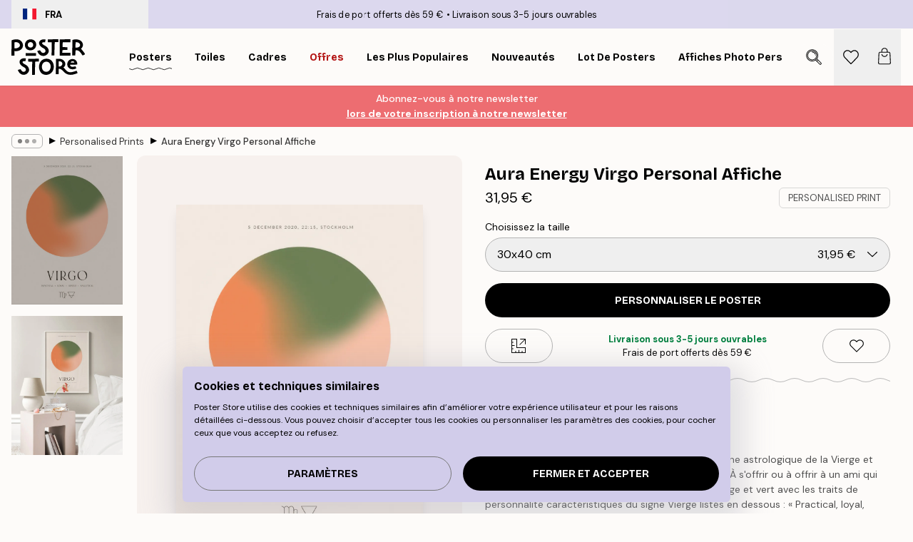

--- FILE ---
content_type: application/javascript; charset=utf-8
request_url: https://posterstore.fr/_next/static/chunks/pages/p/%5B...slug%5D-7d169cf662cb8838.js
body_size: 20847
content:
!function(){try{var e="undefined"!=typeof window?window:"undefined"!=typeof global?global:"undefined"!=typeof self?self:{},t=Error().stack;t&&(e._sentryDebugIds=e._sentryDebugIds||{},e._sentryDebugIds[t]="bbd2e00e-dcf9-4ae9-a513-5271a4c76378",e._sentryDebugIdIdentifier="sentry-dbid-bbd2e00e-dcf9-4ae9-a513-5271a4c76378")}catch(e){}}(),(self.webpackChunk_N_E=self.webpackChunk_N_E||[]).push([[1822,2816,7708],{6422:function(e,t,s){(window.__NEXT_P=window.__NEXT_P||[]).push(["/p/[...slug]",function(){return s(7441)}])},1181:function(e,t){"use strict";t.Z={src:"/_next/static/media/product-type-canvas.bae4a0af.jpg",height:100,width:141,blurDataURL:"[data-uri]",blurWidth:8,blurHeight:6}},9489:function(e,t){"use strict";t.Z={src:"/_next/static/media/product-type-poster.78ca675d.jpg",height:100,width:141,blurDataURL:"[data-uri]",blurWidth:8,blurHeight:6}},4342:function(e,t){"use strict";t.Z={src:"/_next/static/media/info.5280508a.svg",height:500,width:500,blurWidth:0,blurHeight:0}},6040:function(e,t){"use strict";t.Z={src:"/_next/static/media/play.64f8cf1a.svg",height:500,width:500,blurWidth:0,blurHeight:0}},3743:function(e,t,s){"use strict";s.d(t,{z:function(){return r}});var i=s(2322),l=s(5632),a=s(5847),n=s.n(a);let r=()=>{let{locale:e}=(0,l.useRouter)();if(!new URLSearchParams(window.location.search).get("lipscore_token"))return;let t=A(e);return(0,i.jsx)(i.Fragment,{children:(0,i.jsx)(n(),{id:"lipscore-init",strategy:"afterInteractive",dangerouslySetInnerHTML:{__html:'\n                window.lipscoreInit = function() {\n                    if (window.lipscore) {\n                        lipscore.init({\n                            apiKey: "'.concat("5ebb7839647d8281c0e488ba","\"\n                        });\n                    }\n                };\n                (function() {\n                    var scr = document.createElement('script'); scr.async = 1;\n                    scr.src = \"//static.lipscore.com/assets/").concat(t,"/lipscore-v1.js\";\n                    scr.onload = window.lipscoreInit;\n                    document.getElementsByTagName('head')[0].appendChild(scr);\n                    var link = document.createElement('link');\n                    link.rel = 'stylesheet';\n                    link.href = '//static.lipscore.com/assets/lipscore-v1.css';\n                    document.getElementsByTagName('head')[0].appendChild(link);\n                })();\n              ")}})})},A=e=>{var t;return e&&null!==(t=({ae:"en",at:"de",au:"en",be:"nl",ca:"en",ch:"de",cs:"cz",da:"dk",de:"de","de-be":"de","de-ch":"de",el:"en",en:"en",es:"es","es-us":"es",eu:"en",fi:"fi",fr:"fr","fr-be":"fr","fr-ca":"fr","fr-ch":"fr",hu:"en",ie:"en",it:"it","it-ch":"it",ja:"ja",ko:"en",nl:"nl","nl-be":"nl",no:"no",nz:"en",pl:"pl",pt:"br",ro:"en",sk:"sk",sv:"se",us:"en"})[e])&&void 0!==t?t:"en"}},6234:function(e,t,s){"use strict";s.d(t,{V:function(){return c}});var i=s(2322),l=s(4149),a=s(7732),n=s(9154),r=s(5898),A=s(1591),o=s(3902);let c=e=>{let{products:t,type:s="image",paddingBottom:c=132,objectFit:d="cover",sliderProps:u,relevant:m,shadow:h,styles:g}=e,x=(0,l.M)("product-image-slider");return(0,i.jsx)(n.w,{sliderProps:u,relevant:m,type:s,styles:{...null==g?void 0:g.slider},children:t.map((e,t)=>(0,i.jsx)(r.P,{className:null==g?void 0:g.slide,children:(0,i.jsx)(A.G,{className:null==g?void 0:g.productContainer,id:"".concat(x,"-").concat(t),hasTitle:!1,hasPrice:!1,setsize:-1,posinset:-1,title:e.title,url:"gallery-wall"===s?"/g/p/".concat(e.URL):e.URL.startsWith("/p/")?e.URL:"/p/".concat(e.URL),children:(0,i.jsx)("div",{className:(0,a.tw)("group relative h-0 w-full",h&&"shadow-product-fill"),style:{paddingBottom:"".concat(c,"%")||0},children:(0,i.jsx)(o.N,{src:e.images[0].URL,alt:e.images[0].alt||e.title||"",fill:!0,sizes:"100%",className:"object-center object-".concat(d," max-h-full"),"aria-hidden":"true",isCombinationImage:!0})})})},"".concat(t,"_").concat(e.articleNumber)))})}},3374:function(e,t,s){"use strict";s.d(t,{h:function(){return n}});var i=s(2322),l=s(8629),a=s(7732);let n=e=>{let{children:t,legend:s,innerRef:n,hideLegend:r=!1,styles:A,...o}=e;return(0,l.H)(s)&&s.length>30&&console.warn("Best practices suggest a shorter legend string length. The cap is currently set to 30 characters."),(0,i.jsxs)("fieldset",{ref:n,...o,className:null==A?void 0:A.fieldset,children:[(0,i.jsx)("legend",{className:(0,a.tw)("max-w-max",r?"visually-hidden":(null==A?void 0:A.legend)||"text-sm"),children:s}),t]})}},3985:function(e,t,s){"use strict";s.d(t,{C:function(){return u}});var i=s(2322),l=s(6577),a=s.n(l),n=s(4149),r=s(7732),A=s(2251),o=s(1534),c=s(2801),d=s(8423);function u(e){var t,s;let{checked:l,borderColor:u="black",bgColor:m="#000",innerRef:h,name:g,id:x,label:p,hint:f,errors:v,rules:b,required:w=!1,disabled:y=!1,__methods__:j={},styles:E,...B}=e,C=(0,c.P)(),{__register__:N,__watch__:I,__rules__:z}=j,Q=(0,n.M)("input-checkbox");x=x||Q,!w&&Array.isArray(v)&&(null==v?void 0:v.length)&&console.warn('To display "errors" in <SCInputCheckbox />, please set "required" to true.');let D=I&&I(g),k=!!(v&&v.filter(Boolean).length||z&&z[g]),O=!!f;return(0,i.jsx)(o.oq,{id:x,disabled:y,inputSlot:(0,i.jsxs)("div",{className:"flex items-center max-w-full",children:[(0,i.jsxs)("div",{className:(0,r.tw)("relative flex flex-center border shrink-0 grow-0 w-5 h-5",null==E?void 0:E.checkbox),style:{borderColor:D||l?m:u,backgroundColor:D||l?m:void 0},children:[(0,i.jsx)("input",{ref:h,id:x,name:g,type:"checkbox","aria-describedby":k?"".concat(x,"-error"):O&&"".concat(x,"-hint")||void 0,checked:null!==(s=null!=D?D:l)&&void 0!==s?s:void 0,...N&&N(g,w&&{required:!y&&{value:w,message:C["input.required"]}}),...B,className:"absolute w-full h-full appearance-none cursor-pointer"}),(0,i.jsx)("div",{className:(0,r.tw)("pointer-events-none pt-[0.15rem]",D||l?"#fff"===(0,A.c)(m,"#000")&&"invert":"hidden"),children:(0,i.jsx)(a(),{src:d.Z,alt:"Check icon","aria-hidden":"true",height:12,width:12})})]}),(0,i.jsx)("label",{htmlFor:x,className:null==E?void 0:E.label,children:p})]}),infoSlot:w&&k?(0,i.jsx)(o.xe,{id:"".concat(x,"-error"),message:v||z&&(null===(t=z[g])||void 0===t?void 0:t.message),className:null==E?void 0:E.error}):O&&(0,i.jsx)(o.b8,{id:"".concat(x,"-hint"),message:f,className:null==E?void 0:E.hint}),styles:{container:null==E?void 0:E.container,label:"hidden",inputSlot:null==E?void 0:E.inputSlot,infoSlot:null==E?void 0:E.infoSlot}})}},5201:function(e,t,s){"use strict";s.d(t,{b:function(){return h}});var i=s(2322),l=s(6577),a=s.n(l),n=s(4149),r=s(7732),A=s(3664),o=s(7153),c=s(8423),d=s(1384),u={src:"/_next/static/media/lock.4fc4720b.svg",height:500,width:500,blurWidth:0,blurHeight:0};let m="transition-transform duration-300 relative flex-1 h-full flex flex-center",h=e=>{let{active:t,onChange:s,id:l,icons:h=!0,iconsColor:g="white",toggleColors:x,disabled:p,thumbColor:f="#fff",lockColor:v="black",onClick:b,...w}=e,{isRTL:y}=(0,o.a)(),j=(0,n.M)("toggle");l=l||j;let E={className:(0,r.tw)("relative box-content flex h-6 items-center justify-between rounded-full border-2 transition-colors",p&&"opacity-50 grayscale",w.className),style:{minWidth:"2.7rem",background:t?x[0]:x[1],borderColor:t?x[0]:x[1]}};return(0,i.jsxs)(A.f,{condition:!!(b||s),ifTrue:e=>(0,i.jsx)("button",{type:"button",role:"switch","aria-checked":t,"aria-describedby":"".concat(l,"-label"),"aria-disabled":p||void 0,onClick:e=>{null==b||b(e),null==s||s(!t)},disabled:p,...w,...E,children:e}),ifFalse:e=>(0,i.jsx)("div",{"aria-checked":t,"aria-describedby":"".concat(l,"-label"),"aria-disabled":p||void 0,...E,children:e}),children:[h&&(0,i.jsx)("div",{className:m,style:{transform:t?"scale(.6)":"scale(.0)"},children:(0,i.jsx)(a(),{src:c.Z,alt:"Check icon","aria-hidden":"true",className:(0,r.tw)("absolute h-full w-full object-contain",(0,r.tw)("white"===g&&"invert"))})}),(0,i.jsx)("div",{className:"flex-center absolute z-10 flex h-6 w-6 rounded-full transition-all duration-300",style:{left:(0,r.tw)(!y&&t&&"calc(100% - 1.5rem)",!y&&!t&&"calc(0% - 0rem)"),right:(0,r.tw)(y&&t&&"calc(100% - 1.5rem)",y&&!t&&"calc(0% - 0rem)"),background:f},children:p&&(0,i.jsx)(a(),{src:u,alt:"Toggle is locked.",height:12,width:12,className:(0,r.tw)("white"===v&&"invert")})}),(0,i.jsx)("span",{id:"".concat(l,"-label"),className:"visually-hidden",children:t?"Toggle is currently on":"Toggle is currently off"}),h&&(0,i.jsx)("div",{className:m,style:{transform:t?"scale(0)":"scale(.6)"},children:(0,i.jsx)(a(),{src:d.Z,alt:"Cross icon","aria-hidden":"true",className:(0,r.tw)("absolute h-full w-full object-contain",(0,r.tw)("white"===g&&"invert"))})})]})}},3770:function(e,t,s){"use strict";s.d(t,{E:function(){return d}});var i=s(2322),l=s(2784),a=s(7853),n=s(7732),r=s(6577),A=s.n(r),o=s(6040);let c=e=>{let{color:t="white",size:s=80,className:l,...a}=e;return(0,i.jsx)("button",{...a,className:(0,n.tw)("absolute flex flex-center bg-opacity-0 border-none z-10 m-auto w-max h-max",l),children:(0,i.jsx)("div",{className:(0,n.tw)("rounded-full bg-blur transition duration-300 ease-out relative overflow-hidden shadow-lg","white"===t?"bg-white/50 hover:bg-white/75":"bg-black/50 hover:bg-black/75"),style:{height:"".concat(s,"px"),width:"".concat(s,"px")},children:(0,i.jsx)("div",{className:(0,n.tw)("absolute flex w-full h-full flex-center","black"===t&&"invert"),style:{transform:"scale(.4)"},children:(0,i.jsx)(A(),{src:o.Z,alt:"Play",className:(0,n.tw)("object-contain","white"===t?"opacity-75":"opacity-100")})})})})},d=e=>{let{children:t,URL:s,title:r,shouldLoadImmediately:A,loading:o,autoPlay:d,allowFullscreen:u,playButtonProps:m,rootRef:h,innerRef:g,styles:x,...p}=e,f=(0,l.useRef)(null);f=g||f;let[v,b]=(0,l.useState)(A),{isIntersecting:w}=(0,a.U)(null==f?void 0:f.current,{root:null==h?void 0:h.current,rootMargin:"-1%"});return(0,l.useEffect)(()=>{!w&&(null==h?void 0:h.current)&&b(!1)},[h,w]),(0,i.jsx)("div",{ref:f,className:null==x?void 0:x.container,children:v?(0,i.jsx)("iframe",{className:(0,n.tw)("w-full h-full",null==x?void 0:x.iframe),src:s,title:r,loading:o,allow:(0,n.tw)(d&&"autoplay;",u&&"fullscreen"),...p}):(0,i.jsxs)(i.Fragment,{children:[t,(0,i.jsx)(c,{...m,onClick:e=>{var t;b(!0),null==m||null===(t=m.onClick)||void 0===t||t.call(m,e)}})]})})}},2754:function(e,t,s){"use strict";s.d(t,{e:function(){return l},u:function(){return i}});let i=(e,t)=>null==e?void 0:e.find(e=>e.optionItemIDs.every(e=>t.includes(Number(e)))),l=(e,t,s)=>{if(!e||!t)return[];let i=t[0];if(s){let e=t.find(e=>e.id===Number(s));e&&(i=e)}let l=i.optionItemIDs;return e.map(e=>{let t=e.items.find(e=>l.includes(e.id));return null==t?void 0:t.id})}},8476:function(e,t,s){"use strict";s.d(t,{k:function(){return i}});let i=e=>null==e?void 0:e.replace(/^\w/,e=>e.toUpperCase())},4367:function(e,t,s){"use strict";s.d(t,{K:function(){return i}});let i=e=>e.replace(/["]/g,"")},4275:function(e,t,s){"use strict";s.d(t,{Gm:function(){return n},L3:function(){return a},Pw:function(){return l}});var i=s(1714);let l=async e=>await (0,i.R1)("/api/product/frames/",e),a=async e=>await (0,i.R1)("/api/product/bundle-frames/",e),n=async(e,t)=>await (0,i.sg)("/api/product/watch/?locale=".concat(e),t)},9958:function(e,t,s){"use strict";s.r(t),s.d(t,{Newsletter:function(){return g}});var i=s(2322),l=s(2784),a=s(9097),n=s.n(a),r=s(7732),A=s(4752),o=s(2215),c=s(2397),d=s(2801),u=s(7153),m=s(3425),h=s(719);let g=e=>{let{title:t,description:s,hideText:a,compact:g,cancelButton:x,buttonCancelText:p,buttonSendText:f,onSubmit:v,onCancel:b}=e,{phrases:w,resourceURLs:y}=(0,m.Y)(),j=(0,d.P)(),{discountCodeBadge:E}=(0,u.a)(),{activateDiscountCampaign:B}=(0,h.J)(),[C,N]=(0,l.useState)(!1),[I,z]=(0,l.useState)(!1),Q=w["footer.newsletter-consent"],D=s||(0,i.jsxs)(i.Fragment,{children:[(0,i.jsxs)("span",{children:[w["promotion.newsletter-deal"]," "]}),(0,i.jsx)("span",{children:w["promotion.newsletter-sign-up"]})]});return(0,i.jsxs)(i.Fragment,{children:[!a&&(0,i.jsxs)(i.Fragment,{children:[(0,i.jsx)("h1",{className:"h1 text-center leading-none",children:E?j["common.login-or-register"]:t}),(0,i.jsx)("p",{id:"newsletter-label",className:(0,r.tw)("mt-8 text-center",I&&"text-confirm"),children:I?(0,A.T)(w["cart.discount-applied"],(null==E?void 0:E.discountCode)||""):(null==E?void 0:E.text)||D})]}),(0,i.jsx)("div",{className:(0,r.tw)(!g&&"mx-auto mt-8 flex max-w-md flex-col"),children:(0,i.jsx)(c.z,{"aria-labelledby":"newsletter-label","aria-describedby":"newsletter-description",muteToasts:!!E,cancelButton:x,buttonCancelText:p,buttonSendText:f,onSubmit:()=>{E&&(B(E.discountCode),z(!0)),N(!1),v&&v()},onCancel:()=>{b&&b()},compact:g,onKeyDown:()=>N(!0),newsletterConsentText:Q,source:"header",template:(null==E?void 0:E.emailTemplateSystemCode)||void 0})}),(0,i.jsx)("small",{hidden:!C,className:"mx-auto mt-3 block max-w-md text-center text-gray-600",children:Q}),(0,i.jsx)("small",{id:"newsletter-description",className:(0,r.tw)("block w-full text-center italic",!g&&"mt-3"),children:(0,o.K)(w["footer.newsletter-legal"],(0,i.jsx)(n(),{href:"/".concat(y["info.privacy-policy"]),prefetch:!1,className:"font-bold hover:underline",target:"_blank",children:w["common.privacy-policy"]}))})]})}},8084:function(e,t,s){"use strict";s.d(t,{O:function(){return v}});var i=s(2322),l=s(4869),a=s(2784),n=s(9097),r=s.n(n),A=s(5632),o=s(4053),c=s(2740),d=s(7794),u=s(9142),m=s(6953),h=s(7732),g=s(7153);let x=e=>{let{items:t,count:s=2,innerRef:l,styles:n,...x}=e,{asPath:f}=(0,A.useRouter)(),{breadcrumbs:v,isRTL:b}=(0,g.a)();t=t||v;let{width:w}=(0,o.E)(),y=(0,a.useRef)(null);y=l||y;let j=(0,a.useRef)(null),E=(0,a.useRef)(null),B=(0,a.useRef)(null),C=(0,c.l)(),[N,I]=(0,a.useState)(!1),[z,Q]=(0,a.useState)(!1),[D,k]=(0,a.useState)(),[O,P]=(0,a.useState)(0),S=((null==t?void 0:t.length)||0)>s,T=(0,d.K)(()=>Q(!1),null);return((0,u.m)(y),(0,a.useEffect)(()=>{if(!S||(z&&!N&&I(!0),!y.current||!j.current||!E.current||!B.current))return;(0,m.A)({element:y.current,scrollTo:"left",duration:300,position:0});let e=j.current.getBoundingClientRect()[b?"right":"left"],t=E.current.getBoundingClientRect()[b?"right":"left"],s=B.current.offsetWidth;k(z?void 0:j.current.getBoundingClientRect()[b?"left":"right"]-t),P(z?s*(b?1:-1):e-t)},[S,N,z,f,s,b,w]),t)?(0,i.jsxs)("nav",{id:"breadcrumbs",ref:y,className:(0,h.tw)("flex items-center w-full overflow-x-auto hide-scrollbar mask-x-scroll",null==n?void 0:n.container,1===t.length&&"opacity-0 pointer-events-none"),onMouseOverCapture:()=>T(null),onMouseOutCapture:()=>{S&&T(300)},onBlurCapture:()=>C&&S&&Q(!1),onFocusCapture:()=>C&&S&&Q(!0),onScroll:()=>{if(!S||!y.current||!B.current)return;let e=y.current.scrollLeft*(b?-1:1),t=null;B.current.style.transform="translate3d(-".concat(e/2,"px, 0px, 0px)"),e<=0&&(t=1),e>=32&&(t=0),null===t&&(t=1-1*e/32),B.current.style.filter="opacity(".concat(t,")")},"aria-label":"Breadcrumb","data-ph":"breadcrumbs",...x,children:[S&&(0,i.jsxs)("div",{ref:B,className:(0,h.tw)("sticky start-0 z-10 flex items-center transition-opacity duration-150 shrink-0",z?"opacity-0 pointer-events-none":"opacity-100 delay-150"),children:[(0,i.jsx)("div",{role:"presentation",className:(0,h.tw)("flex flex-center",null==n?void 0:n.ellipsis),onMouseEnter:()=>{Q(!0),T(null)},onClick:()=>Q(!0),children:[void 0,void 0,void 0].map((e,t)=>(0,i.jsx)("div",{className:(0,h.tw)("rounded-full",null==n?void 0:n.dot),style:{height:6,width:6,opacity:"calc(0.5 - ".concat(t," * 0.1)")}},t))}),(0,i.jsx)(p,{})]}),(0,i.jsx)("ol",{ref:j,className:(0,h.tw)("flex flex-nowrap",null==n?void 0:n.list,N&&"transition-transform duration-300"),style:{transform:S?"translate3d(".concat(O,"px, 0px, 0px)"):void 0,width:D},children:null==t?void 0:t.map((e,l)=>{let a=l===t.length-1,A=l===t.length-s,o=l>=t.length-s;return(0,i.jsxs)("li",{ref:S&&A?E:void 0,className:(0,h.tw)("flex flex-nowrap mx-1 transition-opacity group duration-300","ltr:first:-ml-3 rtl:first:-mr-3",o||z?"opacity-100":"opacity-0 pointer-events-none"),children:[(0,i.jsx)(r(),{href:"/".concat(e.URL),passHref:!0,prefetch:!1,className:(0,h.tw)("flex items-center me-2 group-last:me-0 whitespace-nowrap hover:underline truncate",a&&"font-medium pe-3",null==n?void 0:n.item),"aria-current":a?"page":void 0,tabIndex:1===t.length?-1:0,onClick:e=>{var t,s;(null===(s=j.current)||void 0===s?void 0:null===(t=s.getAnimations)||void 0===t?void 0:t.call(s).length)&&e.preventDefault()},style:{maxWidth:"15rem"},children:e.title}),!a&&(0,i.jsx)(p,{})]},l)})})]}):null},p=()=>(0,i.jsx)("div",{role:"separator","aria-orientation":"vertical",className:"relative font-bold -top-px text-md start-px rtl-mirror",children:"▸"}),f={container:"px-4 py-2",ellipsis:"h-5 px-2 rounded-md me-2 border border-brand-500",dot:"bg-black me-1 last:me-0",list:"ps-1 ms-2",item:"text-black/80 text-xs button-tertiary-active duration-300 transition-colors"},v=e=>{let{styles:t,...s}=e,a=(0,l.T)(f,t);return(0,i.jsx)(x,{styles:a,...s})}},8542:function(e,t,s){"use strict";s.d(t,{p:function(){return r}});var i=s(2322),l=s(4869),a=s(3374);let n={fieldset:"mt-4 flex flex-col pt-2 pb-4 px-4 border border-brand-500",legend:"px-2 -mx-2 text-sm"},r=e=>{let{styles:t,...s}=e,r=(0,l.T)(n,t);return(0,i.jsx)(a.h,{styles:r,...s})}},2383:function(e,t,s){"use strict";s.d(t,{o2:function(){return A}});var i=s(2322),l=s(4869),a=s(3985);let n={checkbox:"rounded-sm",label:"ps-3 text-sm",error:"text-urgent text-sm ms-8 not-italic",hint:"ms-8 text-sm text-brand-900",infoSlot:"min-h-[1.5rem] justify-start italic"},r={bgColor:"#308887",borderColor:"black"},A=e=>{let{styles:t,...s}=e,A=(0,l.T)(n,t);return(0,i.jsx)(a.C,{...r,styles:A,...s})}},5756:function(e,t,s){"use strict";s.d(t,{H:function(){return h}});var i=s(2322),l=s(2604),a=s(598),n=s(4869),r=s(2784),A=s(4149),o=s(7732);let c=e=>{let{name:t,label:s,active:l,onChange:a,controls:n,id:c,showSeparators:d=!0,separator:u="|",styles:m}=e,h=(0,A.M)("switcher");c=c||h;let g=(0,r.useRef)(null),x=(e,t)=>{var s;let i=null===(s=g.current)||void 0===s?void 0:s.querySelectorAll("#".concat(c," button"));if(i)switch(e.key){case"ArrowLeft":i[t-1<0?i.length-1:t-1].focus();break;case"ArrowRight":i[t+1>=i.length?0:t+1].focus()}};return(0,i.jsx)("div",{ref:g,role:"radiogroup",className:null==m?void 0:m.container,"aria-label":s,children:n.map((e,s)=>{let A=l===s||l===e;return(0,i.jsxs)(r.Fragment,{children:[(0,i.jsx)("button",{type:"button",className:(0,o.tw)(null==m?void 0:m.button,A&&(null==m?void 0:m.active)),name:t,role:"radio","aria-checked":A,value:e,onClick:()=>a(s,e),onKeyUp:e=>x(e,s),children:e}),d&&s<n.length-1&&(0,i.jsx)("span",{role:"separator","aria-orientation":"vertical",className:null==m?void 0:m.separator,children:" ".concat(u," ")})]},s)})})},d={button:"duration-300 transition-colors button-tertiary-active",active:"font-bold",separator:"mx-0.5"},u=e=>{let{styles:t,...s}=e,l=(0,n.T)(d,t);return(0,i.jsx)(c,{styles:l,...s})};var m=s(3425);let h=e=>{let{systemCode:t,styles:s,onOpenChange:n}=e,{phrases:r}=(0,m.Y)(),{measurementSystem:A,setMeasurementSystem:o,supportInches:c}=(0,l._c)();return(0,i.jsx)(i.Fragment,{children:["poster","frame","passepartout","posterHanger","bundle","personalPoster","personalPhoto","galleryWall","selectionPoster","canvas","any"].includes(t)&&c&&(0,i.jsx)(u,{name:"measurement-system",label:r["page-product.measurement-system"],controls:["Cm","In"],active:A,onChange:(e,t)=>{n&&n(!0),localStorage.setItem(a.Y.measurementSystem,t),o(t)},styles:s})})}},2816:function(e,t,s){"use strict";s.r(t),s.d(t,{ProductAccessory:function(){return h}});var i=s(2322),l=s(5237),a=s.n(l),n=s(6577),r=s.n(n),A=s(2383),o=s(1758),c=s(7732),d=s(9251),u=s(4342);let m=a()(()=>s.e(3451).then(s.bind(s,3451)).then(e=>e.Tooltip),{loadableGenerated:{webpack:()=>[3451]}}),h=e=>{let{id:t,product:s,checked:l,onChange:a,tooltipText:n,icon:h,iconSize:g=15}=e,x=(0,o.a)(375);return(0,i.jsx)(A.o2,{checked:l,name:s.title,onChange:a,styles:{infoSlot:"hidden",container:"mb-4 last:mb-0"},label:(0,i.jsxs)("div",{className:"flex items-center",children:[h&&(0,i.jsx)("div",{className:"flex-center me-3 flex",children:(0,i.jsx)(r(),{src:h,width:g,height:g,alt:"Input checkbox icon","aria-hidden":"true"})}),(0,i.jsx)("span",{className:"me-2 cursor-pointer font-body",children:s.title}),"(+",(0,i.jsx)(d.z,{id:void 0,price:s.price,campaignPrice:s.campaignPrice,categoryIDs:"accessory-framing-service"===t?[279]:s.categoryIDs,showOnlyPrice:!0,styles:{container:"text-sm"}}),")",n&&(0,i.jsx)(m,{text:n,position:"top",translate:(0,c.tw)(!x&&"-25%"),click:!0,hover:!0,children:(0,i.jsx)(r(),{src:u.Z,alt:"Info icon",height:15,width:15,"aria-hidden":"true",className:"ms-2"})})]})},s.combinationID)}},9377:function(e,t,s){"use strict";s.d(t,{p:function(){return c}});var i=s(2322),l=s(5632),a=s(2703),n=s(4752),r=s(3237),A=s(7153),o=s(3425);let c=e=>{let{isGiftCard:t,isCanvas:s}=e,{phrases:c}=(0,o.Y)(),{freeShippingLimit:d,formatCurrency:u}=(0,A.a)(),{locale:m}=(0,l.useRouter)(),h=(0,r.hE)(m),g=(0,a.D)(h,r.Pq);return(0,i.jsxs)("div",{className:"flex flex-col flex-1 col-span-8 text-xs text-center flex-center",children:[(0,i.jsxs)("span",{className:"text-xs font-bold text-center text-confirm",children:[t&&c["page-product.instant-delivery"],s&&(0,i.jsx)(i.Fragment,{children:(0,n.T)(c["common.delivery-time"],(null==g?void 0:g.deliveryTimeCanvas)||"")}),!t&&!s&&(0,i.jsx)(i.Fragment,{children:(0,n.T)(c["common.delivery-time"],(null==g?void 0:g.deliveryTime)||"")})]}),!t&&(0,n.T)(c["taglines.free-shipping-desc"],u(d))]})}},7441:function(e,t,s){"use strict";s.r(t),s.d(t,{__N_SSG:function(){return eW},default:function(){return eV}});var i=s(2322),l=s(3715),a=s(2784),n=s(5237),r=s.n(n),A=s(7729),o=s.n(A),c=s(9097),d=s.n(c),u=s(5632),m=s(9857),h=s(2627),g=s(2604),x=s(1758),p=s(2754),f=s(2992),v=s(8964),b=s(7853),w=s(207),y=s(7813),j=s(5516),E=s(241),B=s(1805),C=s(598);let N=e=>{let t=B.Z.get(C.u.recentlyViewedProductIds),s=t?t.split(",").map(Number):[];s.unshift(e),s=Array.from(new Set(s)).slice(0,12),B.Z.set(C.u.recentlyViewedProductIds,s.join(","),{expires:30})};var I=s(4367),z=s(9696),Q=s(7732),D=s(3743),k=s(9251),O=s(523),P=s(7153),S=s(719);let T=e=>{let{price:t,campaignPrice:s,categoryIDs:l,id:n,styles:r,...A}=e,{formatCurrency:o,getHighestDiscountsPast30DaysExclCurrent:c}=(0,P.a)(),{discountCampaign:d}=(0,S.J)(),u=(null==l?void 0:l.reduce((e,t)=>Math.max(e,c[t]||0),0))||null,m=(0,a.useMemo)(()=>(0,E.n)(t,s,l,d),[s,l,d,t]),h=null===u?null:Math.round((t-t*u/100)*100)/100;return(0,i.jsx)("span",{...A,id:(0,Q.tw)(n&&"".concat(n,"-price")),className:(null==r?void 0:r.container)||"whitespace-nowrap text-xs font-medium",children:null!==m&&m<t&&(0,i.jsxs)(i.Fragment,{children:[null!==h&&(0,i.jsxs)("div",{className:(0,Q.tw)((null==r?void 0:r.original)||"ms-1 text-gray-600"),children:[(0,i.jsx)("span",{children:"L\xe4gsta pris 30 dagar: "}),(()=>{let e=Math.round((m-h)/h*100);return(0,i.jsxs)(i.Fragment,{children:[(0,i.jsx)("span",{children:o(h)}),(0,i.jsx)("span",{className:(0,Q.tw)(h&&m<h&&"text-urgent"),children:m===h?"":" (".concat(e>0?"+":"-").concat(Math.abs(e),"%)")})]})})()]}),(0,i.jsxs)("div",{className:(0,Q.tw)((null==r?void 0:r.original)||"ms-1 text-gray-600"),children:[(0,i.jsx)("span",{children:"Ursprungligen: "}),(()=>{let e=Math.round((m-t)/t*100);return(0,i.jsxs)(i.Fragment,{children:[(0,i.jsx)("span",{children:o(t)}),(0,i.jsx)("span",{className:"text-urgent",children:" (-".concat(Math.abs(e),"%)")})]})})()]})]})})};var R=s(6577),M=s.n(R),F=s(4149),_=s(5201),L=s(9620),U=s(4752),H=s(2801);let K=e=>{let{price:t,categoryIDs:s,styles:l}=e,n=(0,F.M)("price-history"),r=(0,H.P)(),{formatCurrency:A,highestDiscountsPast30Days:o,getHighestDiscountsPast30DaysExclCurrent:c}=(0,P.a)(),{locale:d}=(0,u.useRouter)(),[m,h]=(0,a.useState)(!1);if(["ja","kr","ca","us","au","nz","ae"].includes(d||"")||!s||0===s.length)return null;let g="sv"===d,x=g?c:o,p=null;if(null==s||s.forEach(e=>{if(!x[e])return;let t=x[e];(!p||t>p)&&(p=t)}),!g&&!(0,L.h)(p))return null;let f=g&&(0,L.h)(p),v=p?Math.round((t-t*p/100)*100)/100:t;return(0,i.jsxs)("div",{className:null==l?void 0:l.container,children:[(0,i.jsx)("button",{className:null==l?void 0:l.button,"aria-controls":n,hidden:m,onClick:()=>h(!0),children:r["price-history.button"]}),(0,i.jsx)("small",{id:n,className:null==l?void 0:l.history,hidden:!m,children:f?"L\xe4gsta f\xf6rs\xe4ljningspris f\xf6r denna produkt de senaste 30 dagarna innan kampanjen startade var "+A(v):(0,U.T)(r["price-history.text"],A(v))})]})};var G=s(8423);let Y=e=>{let{discountCodeCampaign:t,categoryIDs:s,price:l,newsletterModalJSX:n,className:r}=e,A=(0,F.M)("code-activation"),{locale:o}=(0,u.useRouter)(),c="sv"===o,d=(0,H.P)(),{trackPosthogEvent:m}=(0,v.GB)(),{formatCurrency:h}=(0,P.a)(),{activateDiscountCampaign:g,discountCampaign:x,disableDiscountCampaign:p,isLoading:f}=(0,S.J)(),[b,w]=(0,a.useState)(!!x),[y,j]=(0,a.useState)(!1),[E,N]=(0,a.useState)(!1),[I,z]=(0,a.useState)(!1),D=(0,a.useMemo)(()=>{if(!(null==t?void 0:t.discounts)||!s)return!1;for(let{categoryIDs:e,value:i}of t.discounts)if(e.some(e=>s.includes(e)))return i;return!1},[t,s]);(0,a.useEffect)(()=>{z(!0),j(!!localStorage.getItem(C.Y.signedUpToNewsletter)),N(!!B.Z.get("_ruleNewsletterEntry")),w(!!x)},[x,n]);let k=l&&D&&Math.round((l-l*D/100)*100)/100,O=y||E;if(t&&(!x||x.discountCode===t.discountCode))return(0,i.jsxs)("div",{className:(0,Q.tw)("bg-brand-ivory-300 border-brand-ivory-500/50 border",r),children:[(0,i.jsx)("button",{disabled:f,className:"relative w-full text-left",onClick:()=>{x?(p(),w(!1)):(g(t.discountCode),w(!0)),m("onPageProductDiscountCodeBannerClicked")},children:(0,i.jsxs)("div",{className:"flex items-center justify-between p-3 sm:p-4",children:[(0,i.jsxs)("div",{children:[(0,i.jsxs)("h3",{id:A,className:"text-md mb-1 flex flex-1 flex-col font-medium sm:flex-row",children:[x?d["dcc-activation.member-price-active"]:d["dcc-activation.activate-member-price"],l&&k&&(0,i.jsxs)("span",{className:(0,Q.tw)("text-md sm:ms-2"),children:[(0,i.jsx)("span",{className:"text-brand-700 me-2 hidden sm:inline-block",children:"|"}),(0,i.jsx)("ins",{className:"text-urgent",children:"".concat(h(k))}),(0,i.jsx)("del",{className:"text-brand-900 ms-1.5",children:h(l)})]})]}),(0,i.jsx)("p",{className:(0,Q.tw)("text-brand-900 flex flex-1 items-center text-start",!O&&"underline",!I&&"opacity-0"),children:O?(0,i.jsxs)(i.Fragment,{children:[d["dcc-activation.qualified-for-offer"]," ",(0,i.jsx)(M(),{className:"mb-0.5 ms-2 opacity-60",src:G.Z,alt:"Check icon",height:15,width:15,"aria-hidden":"true"})]}):d["dcc-activation.not-qualified-for-offer"]})]}),(0,i.jsx)("div",{className:"ms-4 mt-0.5 shrink-0",children:(0,i.jsx)("div",{className:"relative w-auto",children:I&&(0,i.jsx)(_.b,{active:!!(b||x),icons:!1,toggleColors:["#10881C","#929298"],className:(0,Q.tw)(f&&"opacity-10 transition-opacity duration-200")})})})]})}),(c||I&&!O)&&(0,i.jsxs)("div",{className:"border-brand-ivory-700 mx-3 border-t pb-4 pt-4 sm:mx-4",children:[c&&l&&s&&(0,i.jsx)(K,{price:l,categoryIDs:s,styles:{container:(0,Q.tw)("-mt-2",I&&!O&&"mb-2"),button:"font-body text-xs underline hover:text-black"}}),I&&!O&&n]})]})};var J=s(3262),W=s(6234),V=s(8084),Z=s(4053),q=s(3902),X=s(6864),$=s(5217),ee=s(5898),et=s(8888),es=s(3770),ei=s(6040),el={src:"/_next/static/media/video-thumbnail-canvas-3d.e6fee012.jpg",height:750,width:536,blurDataURL:"[data-uri]",blurWidth:6,blurHeight:8},ea={src:"/_next/static/media/video-thumbnail-colored-frame.b4e94d47.jpg",height:750,width:600,blurDataURL:"[data-uri]",blurWidth:6,blurHeight:8},en={src:"/_next/static/media/video-thumbnail-framed-canvas.10502524.jpg",height:750,width:536,blurDataURL:"[data-uri]",blurWidth:6,blurHeight:8},er={src:"/_next/static/media/video-thumbnail-hooks.7cc450af.jpg",height:1937,width:1550,blurDataURL:"[data-uri]",blurWidth:6,blurHeight:8},eA={src:"/_next/static/media/video-thumbnail-poster.7a42f419.jpg",height:750,width:600,blurDataURL:"[data-uri]",blurWidth:6,blurHeight:8};let eo="".concat("flex relative flex-center w-full h-full mx-1 overflow-hidden"," ").concat("lg:max-h-screen lg:min-h-[545px!important] xl:min-h-[600px!important]"," ").concat("max-w-[320px] md:max-w-[438px] lg:max-w-[981px] min-w-[160px] lg:min-w-[390px] xl:min-w-[438px]"),ec=e=>{var t;let{images:s,videos:l,isCombinationImage:n=!1,systemCode:r}=e,A=(0,F.M)("product-photoswipe-thumbnail-slider"),o="poster"===r||"personalPoster"===r,c="frame"===r,d="giftcard"===r,u="passepartout"===r,m=(0,a.useMemo)(()=>o||c||d||u,[c,d,o,u]),{height:h}=(0,Z.E)(),g=(0,x.a)("lg"),p=(0,a.useRef)(null),v=(0,a.useRef)(null),w=(0,a.useRef)(null),y=(0,a.useRef)(null),{isIntersecting:j}=(0,b.U)(w.current),{isIntersecting:E}=(0,b.U)(y.current),B=(0,a.useRef)(null),[C,N]=(0,a.useState)(0),[I,z]=(0,a.useState)(!1),[D,k]=(0,a.useState)(s[0].URL),[O,P]=(0,a.useState)(!1),[S,T]=(0,a.useState)(0),R=(0,a.useCallback)(e=>{var t;return null===(t=B.current)||void 0===t?void 0:t.jumpTo(e)},[]),_=e=>{let t=p.current,s=null==t?void 0:t.querySelectorAll("button")[e];if(!t||!s)return;let i=t.getBoundingClientRect(),l=s.getBoundingClientRect(),a=l.top-i.top,n=l.bottom-i.bottom,r=t.scrollTop;a<0&&t.scrollTo({top:r+a,behavior:"smooth"}),n>0&&t.scrollTo({top:r+n,behavior:"smooth"})};(0,a.useEffect)(()=>{if(D!==s[0].URL){var e;null===(e=B.current)||void 0===e||e.jumpToInstant(0),k(s[0].URL),P(!0)}},[D,s]);let L=(0,a.useMemo)(()=>{let e=new Set(s.map(e=>e.systemCode)),t=e.has("variant_display_image"),i=e.has("variant_main_image"),l=s.every(e=>"placeholder"===e.systemCode);return s.filter((e,s)=>{let{systemCode:a}=e;return l?0===s:("main_image"!==a||!i)&&("display_image"!==a||!t)&&"placeholder"!==a}).map(e=>{let{systemCode:l}=e,a={...e};return"variant_display_image"!==l||t?"variant_main_image"!==l||i||(a=s.find(e=>"main_image"===e.systemCode)||a):a=s.find(e=>"display_image"===e.systemCode)||a,a})},[s]);(0,a.useEffect)(()=>{v.current&&v.current.clientHeight!==S&&T(v.current.clientHeight)},[null===(t=v.current)||void 0===t?void 0:t.clientHeight,h,S]);let[U,H]=(0,a.useState)(0);return(0,a.useEffect)(()=>{var e,t;let s=g?45:85;H((null!==(t=null===(e=(0,f.kx)())||void 0===e?void 0:e.offsetHeight)&&void 0!==t?t:0)+s)},[g]),(0,i.jsxs)(i.Fragment,{children:[(0,i.jsxs)("div",{ref:p,className:(0,Q.tw)("hide-scrollbar me-4 ms-4 w-14 flex-col overflow-y-auto pe-1 transition-opacity duration-300 ease-in-out xs:w-16 sm:w-20 md:w-32 lg:ms-0 lg:w-20 xl:w-40 2xl:me-6 2xl:w-48",L.length<=1?"hidden":"flex",!(null==v?void 0:v.current)&&"opacity-0",!j&&!E&&"mask-y-scroll",!j&&E&&"mask-t-scroll",!E&&j&&"mask-b-scroll"),style:{maxHeight:S},children:[(0,i.jsx)("div",{ref:w,className:"h-px"}),L.map((e,t)=>(0,i.jsxs)("button",{className:"relative mb-4 h-0 w-full bg-white last:mb-0",disabled:t===C,"aria-label":"Show image ".concat(t+1),"aria-controls":"".concat(A,"-container"),"aria-owns":"".concat(A,"-slide-").concat(t),"aria-current":t===C,onClick:()=>{var e;null===(e=B.current)||void 0===e||e.jumpTo(t),_(t)},style:{paddingBottom:"".concat(e.height/e.width*100,"%")},children:[(0,i.jsx)(q.N,{src:e.URL,alt:e.alt||"Product image: ".concat(t+1),fill:!0,sizes:"100%",className:(0,Q.tw)(0===t&&O&&"opacity-0"),isCombinationImage:n}),(0,i.jsx)("div",{className:(0,Q.tw)("absolute left-0 top-0 h-full w-full bg-black transition-opacity duration-150",C!==t||I?"opacity-0":"opacity-25")}),O&&0===t&&(0,i.jsx)("div",{className:"absolute h-full w-full animate-pulse bg-brand-300"})]},"image_".concat(t))),l&&l.map((e,t)=>{let s=t+L.length,l=eA;switch(e.thumbnail){case"framedCanvas":l=en;break;case"canvas3D":l=el;break;case"hook":l=er;break;case"coloredFrame":l=ea}return(0,i.jsxs)("button",{className:"relative mb-4 h-0 w-full border last:mb-0",disabled:s===C,"aria-label":"Show video ".concat(t+1),"aria-controls":"".concat(A,"-container"),"aria-owns":"".concat(A,"-video-slide-").concat(t),"aria-current":s===C,onClick:()=>{var e;null===(e=B.current)||void 0===e||e.jumpTo(s),_(s)},style:{paddingBottom:"".concat(l.height/l.width*100,"%")},children:[(0,i.jsx)(M(),{src:l,alt:"Video thumbnail",className:"absolute h-full w-full object-cover"}),(0,i.jsx)("div",{className:"bg-blur absolute overflow-hidden rounded-full bg-white/50 shadow-lg transition duration-300 ease-out",style:{height:"40px",width:"40px",top:"50%",left:"50%",transform:"translate(-50%, -50%)"},children:(0,i.jsx)("div",{className:"flex-center absolute flex h-full w-full",style:{transform:"scale(.4)"},children:(0,i.jsx)(M(),{src:ei.Z,alt:"Play",className:"opacity-75",style:{objectFit:"contain"}})})}),(0,i.jsx)("div",{className:(0,Q.tw)("absolute left-0 top-0 h-full w-full bg-black transition-opacity duration-150",C!==s||I?"opacity-0":"opacity-25")})]},"video_".concat(t))}),[],(0,i.jsx)("div",{ref:y,className:"h-px"})]}),(0,i.jsx)(X.n,{id:"".concat(A,"-container"),className:(0,Q.tw)("w-full flex-1 overflow-hidden",L.length<=1&&"ms-4 lg:ms-0"),onChange:R,children:(0,i.jsxs)($.C,{ref:B,innerRef:v,title:"Product images",hideTitle:!0,relevant:!0,itemCount:1,showArrows:!1,optimizeAnimations:!0,onChange:e=>{N(e),I||_(e)},onAnimate:e=>z(e),children:[L.flatMap((e,t)=>{let s="main_image"===e.systemCode,l="variant_main_image"===e.systemCode,a="frame_backside"===e.systemCode,r=e.systemCode&&e.systemCode.includes("package_main_image_"),o=m&&(s||l||a)||r;return(0,i.jsx)(ee.P,{className:(0,Q.tw)(o&&"rounded-xl bg-brand-ivory-300"),children:(0,i.jsx)(et.p,{id:"".concat(A,"-slide-").concat(t),src:e.URL,height:e.height,width:e.width,className:(0,Q.tw)(eo,o&&"px-[10%] py-[15%]"),style:{width:"calc(".concat(e.width/e.height*100,"vh - ").concat(U,"px)")},isCombinationImage:n,children:(0,i.jsxs)("div",{className:"relative h-0 w-full",style:{paddingBottom:"".concat(e.height/e.width*100,"%")},children:[(0,i.jsx)("div",{className:(0,Q.tw)("absolute h-full w-full overflow-hidden bg-white object-contain",!c&&o&&"shadow-md md:shadow-lg",!o&&"rounded-xl"),children:(0,i.jsx)(q.N,{src:e.URL,onLoad:()=>0===t&&P(!1),alt:e.alt||"Product image: ".concat(t+1),fill:!0,sizes:"100%",className:(0,Q.tw)("z-10",0===t&&O&&"opacity-0"),placeholder:0===t?"empty":"blur",priority:0===t,isCombinationImage:n})}),O&&0===t&&(0,i.jsx)("div",{className:"absolute h-full w-full animate-pulse bg-brand-300"})]})})},"image_".concat(t))}),l&&l.map((e,t)=>{let s=eA;switch(e.thumbnail){case"framedCanvas":s=en;break;case"canvas3D":s=el;break;case"hook":s=er;break;case"coloredFrame":s=ea}return(0,i.jsx)(ee.P,{children:(0,i.jsx)(es.E,{title:e.title,URL:e.URL,height:720,width:1280,allowFullscreen:!0,autoPlay:!0,rootRef:v,styles:{container:eo},children:(0,i.jsx)("div",{className:"relative h-full w-full",children:(0,i.jsx)(M(),{src:s,alt:"Video thumbnail",fill:!0,sizes:"100%",className:"absolute object-contain"})})})},"video_".concat(t))})]})})]})};var ed=s(9958),eu=s(6171),em=s(9489),eh=s(1181);let eg=e=>{let{variants:t,productTitle:s,selectedVariant:l,setCartIsLoading:n}=e,r=(0,H.P)(),A=(0,u.useRouter)(),[o,c]=(0,a.useState)(!1),[d,m]=(0,a.useState)(t.find(e=>e.systemCode===l)),h=t.length<=1,g=()=>{let e=document.getElementById("__next"),t=Math.abs(parseInt((null==e?void 0:e.style.top)||"0"))||window.scrollY;sessionStorage.setItem("type-switch-scroll-position",String(t))};return((0,a.useEffect)(()=>{sessionStorage.getItem("type-switch-scroll-position")&&(scrollTo({top:Number(sessionStorage.getItem("type-switch-scroll-position"))}),sessionStorage.removeItem("type-switch-scroll-position"))},[]),!d||h)?null:(0,i.jsx)("div",{className:"flex mt-2 mb-2 text-center sm:mb-3","aria-label":"Select a type ".concat(s&&"for ".concat(s)),children:t.map(e=>{let s={poster:em.Z,canvas:eh.Z}[e.systemCode]||void 0,l={poster:r["product-card.poster-type"],canvas:r["product-card.canvas-type"]}[e.systemCode]||e.systemCode;return(0,i.jsx)("button",{"aria-label":"Select ".concat(l),onClick:()=>{A.replace(e.url.startsWith("/")?e.url:"/".concat(e.url)),g(),null==n||n(!0),c(!0),m(e),setTimeout(()=>{null==n||n(!1),c(!1),sessionStorage.getItem("type-switch-scroll-position")&&sessionStorage.removeItem("type-switch-scroll-position")},5e3)},className:(0,Q.tw)("relative flex items-center border min-w-[128px] min-h-[2.75px] p-1.5 capitalize text-sm rounded-3xl",o&&"pointer-events-none",d.url===e.url?"border-black font-semibold pointer-events-none":"border-brand-500",t[t.length-1]===e?"me-0":"me-4"),children:o&&d.url===e.url?(0,i.jsx)("div",{className:"relative w-full h-full",children:(0,i.jsx)(eu.z,{color:"black",bgColor:"transparent",size:15})}):(0,i.jsxs)(i.Fragment,{children:[s&&(0,i.jsx)("div",{className:" left-1.5 min-w-[28px] max-w-[28px] h-7 bg-brand-300 rounded-full overflow-hidden",children:(0,i.jsx)(M(),{src:s,alt:"".concat(l," thumbnail"),className:"object-cover w-full h-full "})}),(0,i.jsx)("div",{className:"flex w-full flex-center",children:(0,i.jsx)("span",{className:"mx-4",children:l})})]})},e.id)})})};var ex=s(8476),ep=s(5756),ef=s(3659),ev=s(7272),eb=s(8542),ew=s(2816),ey=s(3425);let ej={container:"flex flex-center mb-8 overflow-hidden w-max mx-auto",button:"w-20 flex-1 py-1 border border-brand-500 first:rounded-s-md last:rounded-e-md duration-300 button-primary-active",active:"bg-brand-ivory-300 font-bold border-brand-500",separator:"hidden"},eE={container:"text-sm flex flex-col",price:"text-md",original:"text-gray-600 ms-1 text-tiny text-end",sale:"-mb-1 text-urgent text-end"},eB=e=>{var t,s;let{page:l,onChange:n,changeQuantity:r,selectedAccessories:A,selectedOptionIds:o,setSelectedAccessories:c,setCartIsLoading:d}=e,m=(0,H.P)(),{phrases:h}=(0,ey.Y)(),{getSize:x,measurementSystem:f}=(0,g._c)(),v=(0,u.useRouter)(),[b,w]=(0,a.useState)(1),y="giftcard"===l.systemCode,j=null===(t=l.sizes)||void 0===t?void 0:t.find(e=>e.isSelected),[E,B]=(0,a.useState)(!1),C=e=>{B(e)},[N,I]=(0,a.useState)(!1);(0,a.useEffect)(()=>{var e;null===(e=l.sizes)||void 0===e||e.sort((e,t)=>e.price-t.price)},[l.sizes]),(0,a.useEffect)(()=>{var e;null===(e=l.associatedProducts)||void 0===e||e.map(e=>{e.stock&&I(!0)})},[l.associatedProducts]);let z="sv"===v.locale;return(0,i.jsx)(i.Fragment,{children:(0,i.jsxs)("div",{className:"relative flex flex-col",children:[(0,i.jsx)(ep.H,{styles:{container:"sm:block hidden absolute top-0 end-0 z-10"},systemCode:l.systemCode,onOpenChange:C}),(0,i.jsxs)("div",{className:"flex",children:[null===(s=l.options)||void 0===s?void 0:s.map((e,t)=>(0,i.jsx)(ef.Ph,{label:(0,ex.k)(e.title.toLowerCase())||(0,i.jsx)("span",{children:"\xa0"}),isOpen:E,description:"",selected:o[t],onChange:e=>{B(!1),n(Number(e),t)},styles:{container:"mb-4"},modalProps:{children:(0,i.jsx)(ep.H,{styles:ej,systemCode:l.systemCode,onOpenChange:C})},children:e.items.map(e=>{let t=(0,p.u)(l.combinations,[e.id]);return t?(0,i.jsxs)(ev.Wx,{value:e.id,onOpenChange:()=>B(!1),children:[(0,i.jsxs)("div",{className:"flex flex-col",children:[(0,i.jsx)("span",{className:(0,Q.tw)(!t.stock&&"-mb-1 text-sm"),children:x(e.size,e.title,f)}),!t.stock&&(0,i.jsx)("span",{className:"text-start text-xs leading-tight text-brand-900",children:m["common.out-of-stock"]})]}),!y&&(0,i.jsx)(k.z,{id:void 0,showOnlyLowest:z,price:t.price,campaignPrice:t.campaignPrice,categoryIDs:l.categoryIDs,showOnlyPrice:!0,styles:{container:"text-sm flex flex-col",price:"text-md",original:"text-gray-600 ms-1 text-tiny text-end",sale:(0,Q.tw)("text-end text-urgent",z?"text-md":"-mb-1")}})]},e.id):null})},e.id)),y&&(0,i.jsx)(ef.Ph,{label:h["common.quantity"],description:"",selected:b,isOpen:E,onChange:e=>{r(Number(e)),w(Number(e))},styles:{container:"ms-2 w-36"},children:[...Array(20)].map((e,t)=>(0,i.jsx)(ev.Wx,{value:t+1,children:t+1},t))})]}),l.sizes&&j&&(0,i.jsx)(ef.Ph,{selected:null==j?void 0:j.URL,isOpen:E,onChange:e=>{v.replace(e),d(!0),setTimeout(()=>d(!1),5e3)},label:m["product-card.select-size"],description:"",styles:{container:"mb-4"},modalProps:{children:(0,i.jsx)(ep.H,{styles:ej,systemCode:l.systemCode,onOpenChange:C})},children:l.sizes.map(e=>(0,i.jsxs)(ev.Wx,{value:e.URL,onOpenChange:C,children:[x(e.size,e.sizeTitle,f),(0,i.jsx)(k.z,{id:void 0,price:e.price,campaignPrice:e.campaignPrice,categoryIDs:l.categoryIDs,showOnlyPrice:!0,styles:eE})]},e.combinationID))}),l.associatedProducts&&N&&(0,i.jsx)(eb.p,{legend:h["common.add-accessories"],styles:{fieldset:"mb-4 flex flex-col pt-2 pb-4 px-4 border border-brand-500 rounded-md",legend:"px-2 -mx-2 text-sm"},children:null==l?void 0:l.associatedProducts.map(e=>{var t;return(null===(t=e.articleNumber.toLowerCase())||void 0===t?void 0:t.includes("hook"))&&e.stock?(0,i.jsx)(ew.ProductAccessory,{product:e,tooltipText:h["page-product.hook-desc"],checked:Array.from(A.values()).some(t=>t.combinationID===e.combinationID),onChange:t=>{t.target.checked?c(new Map(A.set(e.combinationID,e))):c(new Map(Array.from(A).filter(t=>{let[s]=t;return s!==e.combinationID})))}},e.combinationID):null})})]})})};var eC=s(9429);let eN=e=>{let{page:t,selectedCombination:s,selectedAccessories:l,addToCart:n,frameSelectIsLoading:r,isLoading:A,styles:o}=e,{phrases:c}=(0,ey.Y)(),d=(0,H.P)(),[u,m]=(0,a.useState)(!1),[h,g]=(0,a.useState)(!1);return(0,a.useEffect)(()=>g(!1),[s]),(0,i.jsxs)("div",{className:(0,Q.tw)("sticky bottom-0 left-0 z-10 h-xs:static lg:static lg:z-auto px-0 lg:w-full lg:mx-0",null==o?void 0:o.container),children:[s&&s.stock>0?(0,i.jsx)("button",{onClick:n,className:"relative mb-4 button button-primary",disabled:A||r,"data-ph":"pdp-add-to-cart",children:A||r?(0,i.jsxs)(i.Fragment,{children:[(0,i.jsx)("span",{children:"\xa0"}),(0,i.jsx)(eu.z,{bgColor:"white",color:"black",size:20})]}):(0,i.jsxs)(i.Fragment,{children:[l.size?d["common.add-all-to"]:d["common.add-to"]," "]})}):(0,i.jsx)("button",{onClick:()=>{m(!0),(0,j.K)(t.id,"reserve")},className:"mb-4 button button-primary",disabled:h,"data-ph":"pdp-watch-product",children:h?c["page-product.watching-product"]:c["out-of-stock.title"]}),(0,i.jsx)(eC.aw,{title:t.title,selectedCombination:s,image:t.images[0],isOpen:u,onClose:()=>m(!1),onSubmit:()=>g(!0)})]})};var eI=s(7521);let ez=e=>{let{page:t,styles:s}=e,{discountCampaign:l}=(0,S.J)(),a=t.combinations.reduce((e,t)=>e.price<t.price?e:t);return(0,i.jsx)(eI.yc,{product:{id:t.id,title:t.title,shortTitle:"",optionsTitle:"",collectionTitle:t.collectionTitle,systemCode:t.systemCode,articleNumber:a.articleNumber,price:a.price,campaignPrice:(0,E.n)(a.price,a.campaignPrice,t.categoryIDs,l),categoryIDs:t.categoryIDs,combinationID:a.id,numCombinations:t.combinations.length,URL:"",images:t.images,campaignBadge:t.campaignBadge},iconSize:20,styles:{container:(0,Q.tw)("flex col-span-2 flex-center button button-secondary border-brand-500 !min-h-[2.75rem] group",null==s?void 0:s.container),containerAnimation:(0,Q.tw)("transition-colors",null==s?void 0:s.containerAnimation),icon:(0,Q.tw)("group-active:duration-0 duration-300",null==s?void 0:s.icon)},"data-ph":"pdp-add-to-favorites"})};var eQ={src:"/_next/static/media/ruler.96bdd57f.svg",height:500,width:500,blurWidth:0,blurHeight:0};let eD=e=>{let{selectedCombination:t}=e,[s,l]=(0,a.useState)(!1);return(0,i.jsxs)(i.Fragment,{children:[(0,i.jsx)("button",{className:"flex col-span-2 flex-center button button-secondary border-brand-500 group",onClick:()=>l(!0),"aria-label":"Size guide","data-ph":"pdp-size-guide-btn",children:(0,i.jsx)(M(),{src:eQ,alt:"Ruler icon",height:20,width:20,"aria-hidden":"true",className:"duration-300 group-active:duration-0"})}),(0,i.jsx)(eC.Co,{isOpen:s,onClose:()=>{l(!1)},selectedSize:t})]})};var ek=s(9377),eO=s(7960),eP=s(1384);let eS=e=>{let{page:t,available:s,isMadeToOrder:l}=e,a=(0,H.P)();return(0,i.jsx)("div",{className:(0,Q.tw)("flex items-center mb-2",s||l?"text-confirm":"text-urgent"),style:{minHeight:"1.5rem"},children:void 0!==s&&(0,i.jsxs)(i.Fragment,{children:[(0,i.jsx)("div",{className:(0,Q.tw)("rounded-full h-4 w-4 flex flex-center me-2",s?"bg-confirm":"bg-urgent"),children:(0,i.jsx)(M(),{src:s?G.Z:eP.Z,alt:s?"Check icon":"Cross icon",height:8,width:8,"aria-hidden":"true",className:"invert"})}),l?(0,i.jsx)(i.Fragment,{children:t.phrases["made-to-order"]}):(0,i.jsx)(i.Fragment,{children:s?a["common.in-stock"]:a["common.out-of-stock"]})]})})};var eT=s(85),eR=s(3664),eM=s(1127);let eF=e=>{let{blocks:t}=e,s=(0,x.a)("md");return t?(0,i.jsx)("section",{className:"mx-4","aria-label":"Supplementary product information",children:(0,i.jsx)("div",{className:(0,Q.tw)("grid grid-cols-1 gap-8 mx-auto max-w-content",void 0===s?"opacity-0":"opacity-100"),children:t.map((e,t)=>{let l=e.image&&(e.title||e.description);return(0,i.jsxs)(a.Fragment,{children:[0===t&&(0,i.jsx)(eO.b,{patternStyle:"outlined",width:40,height:10,color:"B3B3B3",orientation:"horizontal",opacity:.5,thickness:2,className:"mb-4"}),(0,i.jsx)(eR.f,{condition:l,ifTrue:e=>(0,i.jsx)("figure",{className:"grid grid-cols-1 md:gap-8 md:grid-cols-2",children:e}),ifFalse:e=>(0,i.jsx)("div",{className:"grid grid-cols-1",children:e}),children:(0,i.jsxs)(eM._,{condition:s&&e.imageOnRightSide,children:[e.image&&(0,i.jsx)("div",{className:"relative overflow-hidden rounded-lg",style:{minHeight:360},children:(0,i.jsx)(q.N,{src:e.image.URL,alt:e.image.alt||"Supplementary product information",fill:!0,sizes:"100%",className:"object-cover"})}),(0,i.jsxs)(eR.f,{condition:e.image,ifTrue:e=>(0,i.jsx)("figcaption",{className:"flex flex-col p-4 overflow-hidden rounded-lg md:p-8 bg-brand-100 flex-center",children:e}),ifFalse:e=>(0,i.jsx)("div",{children:e}),children:[e.title&&(0,i.jsx)("h2",{className:(0,Q.tw)("mb-2 uppercase h2",l?"text-center":"sm:text-center"),children:e.title}),e.description&&(0,i.jsx)("div",{className:(0,Q.tw)("max-w-2xl brand-defaults",l?"text-center":"sm:text-center sm:mx-auto"),dangerouslySetInnerHTML:{__html:e.description}})]})]})})]},t)})})}):null};var e_=s(9677),eL=s(3140),eU=s(4275),eH=s(3306);let eK=r()(()=>s.e(8329).then(s.bind(s,8329)).then(e=>e.ProductUSPs),{loadableGenerated:{webpack:()=>[8329]}}),eG=r()(()=>s.e(9526).then(s.bind(s,9526)).then(e=>e.ProductInstigator),{loadableGenerated:{webpack:()=>[9526]}}),eY={slider:{arrows:"absolute bg-brand-white/90 bg-blur w-12 h-12 shadow-md rounded-full border border-brand-ivory-500",arrowStart:"ltr:-left-5 rtl:-right-5",arrowEnd:"ltr:-right-5 rtl:-left-5",title:"w-full px-4 mb-2 text-center h3"}},eJ=e=>{var t,s,l,n,r,A;let c,{page:B}=e,{shoppingMenu:C,shoppingMenuNotification:R,setShoppingMenuNotification:M}=(0,eL.l)(),{phrases:F}=(0,ey.Y)(),{query:_,locale:L="en"}=(0,u.useRouter)(),{setToast:U}=(0,e_.e)(),G=(0,H.P)(),{measurementSystem:Z,getSize:q}=(0,g._c)(),{currencyCode:X,frontendURL:$,campaign:ee,discountCodeBadge:et}=(0,P.a)(),es=(0,x.a)("w-content"),ei=null===(t=B.categoryIDs)||void 0===t?void 0:t.includes(186),{discountCampaign:el}=(0,S.J)(),ea=(0,a.useRef)(null),en=B.combinations,er=B.options,eA=(0,p.e)(er,en),[eo,eu]=(0,a.useState)(eA),[em,eh]=(0,a.useState)(!1),[ex,ep]=(0,a.useState)(!1),[ef,ev]=(0,a.useState)(!1),[eb,ew]=(0,a.useState)(!1),[ej,eE]=(0,a.useState)(null),[eI,eQ]=(0,a.useState)(null),[eP,eR]=(0,a.useState)(0);(0,a.useEffect)(()=>{var e,t;eR(null!==(t=null===(e=(0,f.kx)())||void 0===e?void 0:e.offsetHeight)&&void 0!==t?t:0)},[]);let eM=(0,a.useRef)([]),[eJ,eW]=(0,a.useState)(1),[eV,eZ]=(0,a.useState)(new Map),eq="poster"===B.systemCode,eX="selectionPoster"===B.systemCode,e$="giftcard"===B.systemCode,e0="accessory"===B.systemCode,e1="personalPoster"===B.systemCode,e2="canvas"===B.systemCode,e7="bundle"===B.systemCode,e4=!e$&&B.collectionTitle?encodeURI("/search/?query=".concat(B.collectionTitle)):null,{trackAddToCart:e3,trackAddToCartGA4:e5,trackViewItem:e8,trackItemList:e9,GWproductImpressionsEvent:e6,personalizedPosterEvent:te}=(0,v.GB)();(0,a.useEffect)(()=>{(null==_?void 0:_.option)&&eu((0,p.e)(er,en,Number(_.option)))},[er,en,_.option]);let{isIntersecting:tt}=(0,b.U)(ea.current),[ts,ti]=(0,a.useState)(!1),tl=(0,w.T)("productPage",B.categoryIDs);(0,a.useEffect)(()=>{tt&&!ts&&ti(!0)},[tt,ts]),c=["frame","passepartout","posterHanger","accessory"].includes(B.systemCode)?en[0]:B.options?(0,p.u)(en,eo):en[0],(0,a.useEffect)(()=>{var e,t;null===(e=B.recommendationSlots)||void 0===e||e.forEach(e=>{Array.isArray(e.products)&&e.products.length>0&&e9({bannerId:e.slotType,bannerName:e.title,products:e.products},"view_item_list")}),null===(t=B.recommendationSlotsGalleryWalls)||void 0===t||t.map(e=>{if(!e.products)return;let t=[];for(let s=0;s<e.products.length;s++){let i=e.products[s];t.push({creative_name:i.title,creative_slot:"slider-".concat(s),promotion_id:i.articleNumber,promotion_name:i.title})}t.length&&e6(t)})},[e8,B.categoryIDs,B.title,c]),(0,a.useEffect)(()=>{let e=(0,v.Pk)();c&&e8([{...c,title:B.title,categoryIDs:B.categoryIDs,stock:!!c.stock}],e)},[eo]);let ta=()=>{eM.current=[{id:(null==c?void 0:c.id)||B.id,image:(null==c?void 0:c.images[0])||B.images[0],title:B.title,menu:"cart"},...Array.from(eV.values()).map(e=>({id:e.id,image:e.images[0],title:e.title,menu:"cart"}))]},tn=(0,a.useCallback)(async()=>{ep(!0),ev(!0);let e=null==er?void 0:er[0].items.find(e=>e.id===eo[0]);try{let t=e7?await (0,eU.L3)({locale:L,combinationID:null==c?void 0:c.id}):await (0,eU.Pw)({locale:L,size:null==e?void 0:e.size,combinationID:null==c?void 0:c.id});if(ep(!1),t.status!==y.M.OK)return M(eM.current),console.warn("".concat(B.title," has no available frames for ").concat(null==e?void 0:e.size," size.")),ev(!1);return eQ(t.result)}catch(t){return M(eM.current),console.warn("".concat(B.title," has no available frames for ").concat(null==e?void 0:e.size," size.")),ev(!1)}},[L,er,B.title,e7,eo,M,c]),tr=async()=>{ew(!0),ta(),te(1,"open tool",(null==c?void 0:c.articleNumber)||"")},tA=async()=>{if(!c)return;let e=(0,v.Pk)();eh(!0),ta();let t=await (0,eH.LR)(L,{quantity:eJ,combinationIDs:[c.id,...Array.from(eV.keys())].join(",")});if((0,m.JG)("/api/cart/?locale=".concat(L)),eh(!1),t.status!==y.M.OK)return U({type:"error",text:t.error});if((0,j.K)(B.id,"addToCart"),eV.size>0&&[...Array.from(eV,e=>{let[t,s]=e;return s.id})].map(e=>(0,j.K)(e,"addToCart")),e3("AddFromProductPage",[{articleNumber:c.articleNumber,quantity:eJ,title:B.title,price:(0,E.n)(c.price,c.campaignPrice,B.categoryIDs,el)||c.price,variant:c.sizeTitle,list:"Product Page"},...Array.from(eV,e=>{let[t,s]=e;return{articleNumber:s.articleNumber,title:s.title,price:(0,E.n)(s.price,s.campaignPrice,B.categoryIDs,el)||s.price,quantity:eJ,list:"Product Page"}})]),e5([{...c,title:B.title,categoryIDs:B.categoryIDs},...Array.from(eV,e=>{let[t,s]=e;return{articleNumber:s.articleNumber,title:s.title,price:(0,E.n)(s.price,s.campaignPrice,B.categoryIDs,el)||s.price,quantity:eJ,variant:s.optionsTitle,categoryIDs:s.categoryIDs}})],e),eq||eX||e7){await tn();return}M(eM.current),eM.current=[]};(0,a.useEffect)(()=>{N(B.id),(0,j.K)(B.id,"click")},[B.id]);let to=(0,I.K)((null==B?void 0:B.title)||""),tc=e$||e0,td=tc?"div":a.Fragment,tu="sv"===L,tm=(0,a.useMemo)(()=>[...(null==c?void 0:c.images)||[],...B.images,...B.packageProductImages].sort((e,t)=>e.listOrder?t.listOrder?e.listOrder-t.listOrder:-1:1),[null==c?void 0:c.images,B.images,B.packageProductImages]);return(0,i.jsxs)(i.Fragment,{children:[(0,i.jsxs)(o(),{children:[(0,i.jsx)("meta",{property:"og:title",content:B.title}),(0,i.jsx)("meta",{property:"og:type",content:"product"}),B.images.map((e,t)=>(0,i.jsx)("meta",{property:"og:image",content:"".concat("https://media.posterstore.com/site_images/").concat(e.URL)},t))]}),(0,i.jsx)("script",{type:"application/ld+json",dangerouslySetInnerHTML:{__html:'{\n        "@context": "http://schema.org/",\n        "@type": "Product",\n        "name": "'.concat(to,'",\n        "description": "').concat(null===(s=B.description)||void 0===s?void 0:s.replace(/<[^>]+>/g," ").replace(/("|')/g,"").trim(),'",\n        "sku": "').concat(null==c?void 0:c.parentArticleNumber,'",\n        "image": "').concat("https://media.posterstore.com/site_images/").concat(B.images[0].URL,'",\n        "url": "').concat($).concat((0,z.QF)(_.slug),'",\n        "brand": {\n          "@type": "Brand",\n          "name": "Poster Store"\n        },\n        "offers": [\n          ').concat(null===(l=B.combinations)||void 0===l?void 0:l.map(e=>{var t,s;return'{\n              "@type": "Offer",\n              "sku": "'.concat(e.articleNumber,'",\n              "name": "').concat((()=>{var t;let s=e.size,i=s&&B.title.endsWith(s);if(!s)return B.title;let l="cm";return(null===(t=e.sizeTitle)||void 0===t?void 0:t.endsWith("mm"))&&(l="mm"),"".concat(B.title," ").concat(i?l:"".concat(s," ").concat(l))})(),'",\n              "url": "').concat($).concat((0,z.QF)(_.slug),'",\n              "priceSpecification": ').concat(JSON.stringify(function(e,t,s,i,l){let a=[{"@type":"UnitPriceSpecification",price:t||e,priceCurrency:s}];t&&a.push({"@type":"UnitPriceSpecification",priceType:"https://schema.org/StrikethroughPrice",price:e,priceCurrency:s});let n=(0,h.o)(i,l);return n&&a.push({"@type":"UnitPriceSpecification",price:Math.round((e-e*n.value/100)*100)/100,priceCurrency:s,validForMemberTier:{"@type":"MemberProgramTier"}}),a}(null==e?void 0:e.price,null==e?void 0:e.campaignPrice,X,null!==(t=B.categoryIDs)&&void 0!==t?t:[],B.discountCodeCampaign)),',\n              "itemCondition": "http://schema.org/NewCondition",\n              "availability": "').concat((null!==(s=null==e?void 0:e.stock)&&void 0!==s?s:0)>0?"http://schema.org/InStock":"http://schema.org/OutOfStock",'"\n            }')}),"\n        ]\n      }")}}),(0,i.jsx)(D.z,{}),(0,i.jsxs)("div",{ref:ea,className:(0,Q.tw)("relative mx-auto mb-12 lg:bg-transparent lg:px-4"),children:[(0,i.jsx)("div",{className:(0,Q.tw)("mx-auto max-w-header"),children:(0,i.jsx)(V.O,{styles:{container:"py-2 px-4 lg:-mx-4"}})}),(0,i.jsxs)("div",{className:"relative z-20 m-auto flex h-full max-w-header flex-col items-start lg:flex-row",children:[(0,i.jsx)("div",{className:"h-full w-full min-w-[50%] lg:sticky lg:top-[94px] lg:w-1/2 xl:w-full",children:(0,i.jsx)("div",{className:"relative mx-4 ms-0 flex h-full","aria-label":"Product images",children:(0,i.jsx)(ec,{images:tm,videos:B.videos,systemCode:B.systemCode,isCombinationImage:!0})})}),(0,i.jsxs)("section",{className:"relative z-10 flex h-full w-full flex-col bg-brand-white px-4 pt-3 lg:sticky lg:w-1/2 xl:min-w-[600px]",style:{top:es?"".concat(eP,"px"):void 0},children:[(0,i.jsx)("div",{className:"relative pt-3 lg:-mt-3 lg:pt-2",children:(0,i.jsx)("h1",{className:(0,Q.tw)("sm:h1 h2 my-1 leading-7",(null===(n=B.campaignBadge)||void 0===n?void 0:n.includes("%"))&&"mr-20"),children:B.title})}),(0,i.jsxs)("div",{className:"mb-4",children:[(0,i.jsxs)("div",{className:"relative flex items-center justify-between",children:[(0,i.jsx)(k.z,{id:void 0,price:Number(null==c?void 0:c.price),showOnlyLowest:tu,campaignPrice:(null==c?void 0:c.campaignPrice)||null,categoryIDs:B.categoryIDs,showOnlyPrice:!0,styles:{container:"flex items-center text-lg",sale:"text-urgent font-bold",original:"text-md self-center text-gray-600 ms-3"}}),(0,i.jsxs)("div",{className:"flex items-center",children:[e4&&(0,i.jsx)(d(),{href:e4,passHref:!0,className:"button-primary-active hidden w-max rounded-md border border-brand-500/50 px-3 py-1 text-xs text-brand-900 transition-colors duration-300 only:block hover:border-brand-700 hover:text-black active:border-select xs:block",children:B.collectionTitle}),(0,i.jsx)(O.K,{title:B.campaignBadge,categoryIDs:B.categoryIDs,discountCodeCampaign:B.discountCodeCampaign,isOutlet:ei,styles:{item:"py-1 px-4 font-medium !rounded-full ms-2"}})]})]}),tu&&c&&(0,i.jsx)(T,{id:void 0,price:c.price,campaignPrice:(null==c?void 0:c.campaignPrice)||null,categoryIDs:B.categoryIDs,styles:{price:"sm:text-xl text-lg font-medium text-black font-body",original:"text-brand-900 font-body font-normal",sale:"sm:text-xl text-lg font-medium font-body me-2"}})]}),et&&B.discountCodeCampaign&&(0,i.jsx)(Y,{discountCodeCampaign:B.discountCodeCampaign,categoryIDs:B.categoryIDs,price:null==c?void 0:c.price,newsletterModalJSX:(0,i.jsx)(ed.Newsletter,{title:F["footer.newsletter-title"],buttonSendText:G["dcc-activation.activate-deal-cta"],hideText:!0,compact:!0}),className:"mb-8 overflow-hidden rounded-lg"}),(null==B?void 0:B.variants)&&(0,i.jsx)(eg,{variants:B.variants,productTitle:B.title,selectedVariant:B.systemCode,setCartIsLoading:e=>eh(e)}),(0,i.jsx)(eB,{page:B,onChange:(e,t)=>{eu(s=>{let i=[...s];return i[t]=e,i}),(0,j.K)(B.id,"changeSize")},changeQuantity:e=>eW(e),selectedAccessories:eV,setSelectedAccessories:e=>eZ(e),setCartIsLoading:e=>eh(e),selectedOptionIds:eo}),(0,i.jsxs)(td,{...tc?{className:"relative flex flex-col"}:{},children:[c&&c.stock>0&&e1?(0,i.jsxs)(i.Fragment,{children:[(0,i.jsx)("button",{className:"button button-primary relative mb-4",onClick:tr,disabled:!c.size,children:B.phrases["customize-poster"]}),(0,i.jsx)(eC.hW,{isOpen:eb,onSuccess:e=>{eE(e),tn()},onClose:()=>ew(!1),productTitle:B.title,productSize:q(c.size,"",Z),categoryIDs:B.categoryIDs,combination:c})]}):(0,i.jsx)(eN,{page:B,selectedCombination:c,selectedAccessories:eV,quantity:eJ,addToCart:tA,frameSelectIsLoading:ex,isLoading:em,styles:{container:(0,Q.tw)(e$||e0?"relative flex flex-col w-full":"w-full")}}),(0,i.jsx)(eC.jd,{isOpen:!!(ef&&eI),customPosterImageURL:ej,posterImage:null==c?void 0:null===(r=c.images)||void 0===r?void 0:r.find(e=>{let{systemCode:t}=e;return"variant_main_image"===t}),posterCombinationID:null==c?void 0:c.id,onClose:()=>{eM.current=[],ev(!1),eQ(null)},productFrames:eI,notificationQueue:eM.current,isBundle:e7}),(e$||e0)&&(0,i.jsx)(ez,{page:B,styles:{container:"relative flex flex-col ms-2 w-36 p-0 h-11 mb-4"}})]}),tl&&(null==c?void 0:c.stock)&&B.campaignBadge?(0,i.jsxs)(i.Fragment,{children:[(0,i.jsx)(J.s,{itemCategoryIDs:B.categoryIDs,productPrice:c.price}),(0,i.jsx)("p",{className:"mb-2 text-tiny",children:null==ee?void 0:null===(A=ee.banner)||void 0===A?void 0:A.terms})]}):void 0,(0,i.jsxs)("section",{"aria-label":"Supplementary Product information",children:[(0,i.jsxs)("div",{className:"grid w-full grid-cols-12 pb-4",children:[e$||e0?(0,i.jsx)("div",{className:"col-span-2"}):(0,i.jsx)(eD,{selectedCombination:null==c?void 0:c.size}),(0,i.jsx)(ek.p,{isCanvas:e2,isGiftCard:e$}),!e$&&!e0&&(0,i.jsx)(ez,{page:B})]}),(0,i.jsx)(eO.b,{patternStyle:"outlined",width:40,height:10,color:"B3B3B3",orientation:"horizontal",thickness:2,className:"mb-3"}),(0,i.jsx)(eS,{page:B,available:null==c?void 0:c.stock,isMadeToOrder:e2||e1}),B.h2&&(0,i.jsx)("h2",{className:"mb-2 text-sm font-medium text-brand-900",children:B.h2}),B.description&&(0,i.jsxs)("div",{className:"product-description",children:[(0,i.jsx)("div",{dangerouslySetInnerHTML:{__html:B.description}}),B.extraProductTexts&&B.extraProductTexts.map((e,t)=>(0,i.jsx)("div",{dangerouslySetInnerHTML:{__html:e}},t)),(0,i.jsx)("div",{className:"mt-4 flex flex-col items-start justify-between sm:flex-row sm:items-end",children:(0,i.jsxs)("div",{children:[(eq||e1)&&(0,i.jsx)("small",{className:"block text-sm",children:F["page-product.frame-not-included"]}),(0,i.jsx)("small",{className:"text-xs",children:null==c?void 0:c.articleNumber}),c&&(null==c?void 0:c.campaignPrice)&&(null==c?void 0:c.campaignPrice)<(null==c?void 0:c.price)&&(0,i.jsx)(K,{price:c.price,categoryIDs:B.categoryIDs,styles:{container:"my-4",button:"text-xs underline hover:text-black"}})]})})]}),B.systemCode&&(0,i.jsx)(eK,{systemCode:B.systemCode})]})]}),ts&&(0,i.jsx)(eG,{page:B,isVisible:!tt&&!C&&0===R.length,elementRefToBaseVisibilityOn:ea,selectedCombination:c,categoryIDs:B.categoryIDs,quantity:eJ,addToCart:e1?tr:tA,isLoading:em})]}),(0,i.jsx)("div",{className:"m-auto mt-12 max-w-header",children:(0,i.jsx)(eO.b,{patternStyle:"outlined",width:40,height:10,color:"B3B3B3",orientation:"horizontal",thickness:2})})]}),(0,i.jsx)("div",{className:"relative grid w-full max-w-header grid-cols-1 gap-12 lg:mx-auto w-content:w-[calc(100%-4rem)]",children:B.recommendationSlots.map(e=>(0,i.jsx)(eT.t,{sliderProps:{title:e.title,listPadding:es?0:16},products:e.products,relevant:!0,styles:{slider:eY}},e.slotType))}),(0,i.jsx)("div",{className:"relative grid w-full max-w-header grid-cols-1 gap-12 lg:mx-auto w-content:w-[calc(100%-4rem)]",children:B.recommendationSlotsGalleryWalls.map(e=>(0,i.jsx)(W.V,{products:e.products,type:"gallery-wall",paddingBottom:100,relevant:!0,sliderProps:{title:e.showTitle?e.title:void 0,listPadding:es?0:16},styles:{productContainer:"rounded-lg overflow-hidden",slider:eY}},e.slotType))}),B.categoryAreas&&(0,i.jsx)(eF,{blocks:B.categoryAreas})]})};var eW=!0;function eV(e){let{payload:t}=e;return(0,i.jsx)(l.A,{hide:{reviewsInstigator:!0,discountCodeBadge:!0},children:(0,i.jsx)(eJ,{...t})})}}},function(e){e.O(0,[6028,5224,3304,2835,7765,657,9994,7229,2888,9774,179],function(){return e(e.s=6422)}),_N_E=e.O()}]);